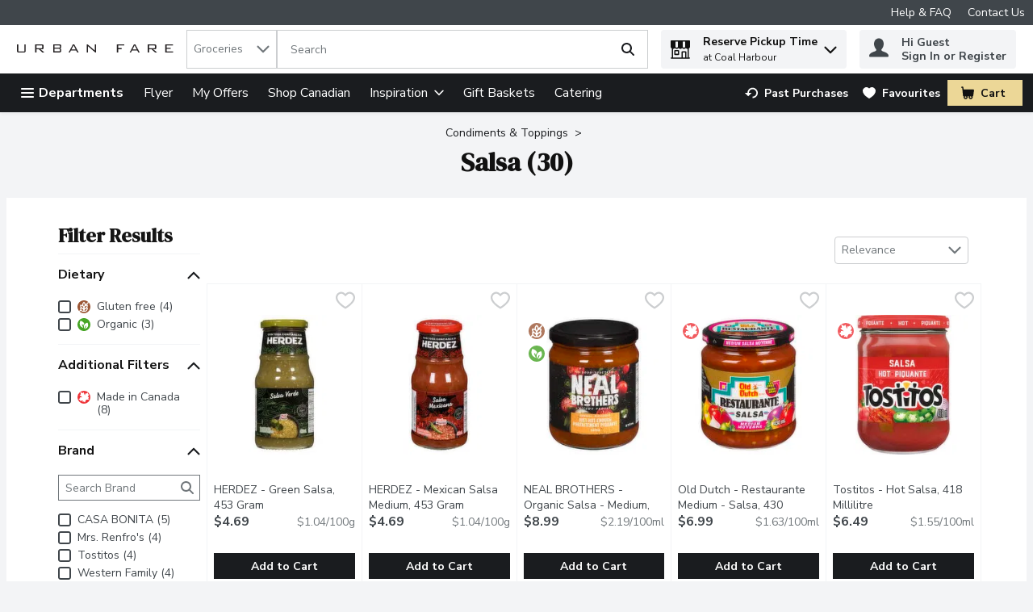

--- FILE ---
content_type: application/javascript; charset=UTF-8
request_url: https://www.urbanfare.com/cdn-cgi/challenge-platform/h/g/scripts/jsd/d39f91d70ce1/main.js?
body_size: 4679
content:
window._cf_chl_opt={uYln4:'g'};~function(X3,Y,y,B,U,b,W,F){X3=R,function(k,c,Xi,X2,S,Q){for(Xi={k:217,c:202,S:175,Q:171,e:264,V:251,A:196,g:195,x:218,P:222,D:250},X2=R,S=k();!![];)try{if(Q=-parseInt(X2(Xi.k))/1+-parseInt(X2(Xi.c))/2*(-parseInt(X2(Xi.S))/3)+parseInt(X2(Xi.Q))/4*(parseInt(X2(Xi.e))/5)+-parseInt(X2(Xi.V))/6*(parseInt(X2(Xi.A))/7)+parseInt(X2(Xi.g))/8+-parseInt(X2(Xi.x))/9+-parseInt(X2(Xi.P))/10*(parseInt(X2(Xi.D))/11),c===Q)break;else S.push(S.shift())}catch(e){S.push(S.shift())}}(X,714227),Y=this||self,y=Y[X3(216)],B={},B[X3(237)]='o',B[X3(185)]='s',B[X3(159)]='u',B[X3(243)]='z',B[X3(236)]='n',B[X3(248)]='I',B[X3(152)]='b',U=B,Y[X3(213)]=function(S,Q,V,A,Xe,Xr,XQ,X8,x,P,D,j,N,K){if(Xe={k:160,c:167,S:169,Q:206,e:232,V:211,A:172,g:182,x:223,P:256,D:157},Xr={k:161,c:223,S:155},XQ={k:245,c:184,S:210,Q:235},X8=X3,Q===null||void 0===Q)return A;for(x=f(Q),S[X8(Xe.k)][X8(Xe.c)]&&(x=x[X8(Xe.S)](S[X8(Xe.k)][X8(Xe.c)](Q))),x=S[X8(Xe.Q)][X8(Xe.e)]&&S[X8(Xe.V)]?S[X8(Xe.Q)][X8(Xe.e)](new S[(X8(Xe.V))](x)):function(O,X9,J){for(X9=X8,O[X9(Xr.k)](),J=0;J<O[X9(Xr.c)];O[J+1]===O[J]?O[X9(Xr.S)](J+1,1):J+=1);return O}(x),P='nAsAaAb'.split('A'),P=P[X8(Xe.A)][X8(Xe.g)](P),D=0;D<x[X8(Xe.x)];j=x[D],N=E(S,Q,j),P(N)?(K=N==='s'&&!S[X8(Xe.P)](Q[j]),X8(Xe.D)===V+j?g(V+j,N):K||g(V+j,Q[j])):g(V+j,N),D++);return A;function g(O,J,X7){X7=R,Object[X7(XQ.k)][X7(XQ.c)][X7(XQ.S)](A,J)||(A[J]=[]),A[J][X7(XQ.Q)](O)}},b=X3(188)[X3(191)](';'),W=b[X3(172)][X3(182)](b),Y[X3(252)]=function(k,S,XA,XX,Q,V,A,g){for(XA={k:148,c:223,S:223,Q:246,e:235,V:146},XX=X3,Q=Object[XX(XA.k)](S),V=0;V<Q[XX(XA.c)];V++)if(A=Q[V],A==='f'&&(A='N'),k[A]){for(g=0;g<S[Q[V]][XX(XA.S)];-1===k[A][XX(XA.Q)](S[Q[V]][g])&&(W(S[Q[V]][g])||k[A][XX(XA.e)]('o.'+S[Q[V]][g])),g++);}else k[A]=S[Q[V]][XX(XA.V)](function(x){return'o.'+x})},F=function(Xu,XN,Xw,Xj,XD,Xo,c,S,Q){return Xu={k:240,c:203},XN={k:231,c:235,S:231,Q:231,e:154,V:231,A:261,g:231},Xw={k:223},Xj={k:266},XD={k:223,c:261,S:245,Q:184,e:210,V:245,A:245,g:210,x:266,P:235,D:235,j:235,N:231,K:235,O:231,v:184,J:266,a:235,I:266,n:154},Xo=X3,c=String[Xo(Xu.k)],S={'h':function(e,Xx){return Xx={k:247,c:261},null==e?'':S.g(e,6,function(V,Xk){return Xk=R,Xk(Xx.k)[Xk(Xx.c)](V)})},'g':function(V,A,x,Xc,P,D,j,N,K,O,J,I,L,C,s,T,X0,X1){if(Xc=Xo,V==null)return'';for(D={},j={},N='',K=2,O=3,J=2,I=[],L=0,C=0,s=0;s<V[Xc(XD.k)];s+=1)if(T=V[Xc(XD.c)](s),Object[Xc(XD.S)][Xc(XD.Q)][Xc(XD.e)](D,T)||(D[T]=O++,j[T]=!0),X0=N+T,Object[Xc(XD.V)][Xc(XD.Q)][Xc(XD.e)](D,X0))N=X0;else{if(Object[Xc(XD.A)][Xc(XD.Q)][Xc(XD.g)](j,N)){if(256>N[Xc(XD.x)](0)){for(P=0;P<J;L<<=1,C==A-1?(C=0,I[Xc(XD.P)](x(L)),L=0):C++,P++);for(X1=N[Xc(XD.x)](0),P=0;8>P;L=L<<1.31|1.28&X1,A-1==C?(C=0,I[Xc(XD.P)](x(L)),L=0):C++,X1>>=1,P++);}else{for(X1=1,P=0;P<J;L=X1|L<<1.25,C==A-1?(C=0,I[Xc(XD.D)](x(L)),L=0):C++,X1=0,P++);for(X1=N[Xc(XD.x)](0),P=0;16>P;L=L<<1.6|X1&1,A-1==C?(C=0,I[Xc(XD.j)](x(L)),L=0):C++,X1>>=1,P++);}K--,K==0&&(K=Math[Xc(XD.N)](2,J),J++),delete j[N]}else for(X1=D[N],P=0;P<J;L=1.71&X1|L<<1,A-1==C?(C=0,I[Xc(XD.K)](x(L)),L=0):C++,X1>>=1,P++);N=(K--,K==0&&(K=Math[Xc(XD.O)](2,J),J++),D[X0]=O++,String(T))}if(N!==''){if(Object[Xc(XD.V)][Xc(XD.v)][Xc(XD.e)](j,N)){if(256>N[Xc(XD.J)](0)){for(P=0;P<J;L<<=1,A-1==C?(C=0,I[Xc(XD.K)](x(L)),L=0):C++,P++);for(X1=N[Xc(XD.x)](0),P=0;8>P;L=L<<1|X1&1.68,C==A-1?(C=0,I[Xc(XD.D)](x(L)),L=0):C++,X1>>=1,P++);}else{for(X1=1,P=0;P<J;L=X1|L<<1.95,A-1==C?(C=0,I[Xc(XD.a)](x(L)),L=0):C++,X1=0,P++);for(X1=N[Xc(XD.I)](0),P=0;16>P;L=L<<1.88|1.5&X1,C==A-1?(C=0,I[Xc(XD.a)](x(L)),L=0):C++,X1>>=1,P++);}K--,K==0&&(K=Math[Xc(XD.O)](2,J),J++),delete j[N]}else for(X1=D[N],P=0;P<J;L=L<<1.2|X1&1,A-1==C?(C=0,I[Xc(XD.a)](x(L)),L=0):C++,X1>>=1,P++);K--,0==K&&J++}for(X1=2,P=0;P<J;L=L<<1.82|X1&1.51,A-1==C?(C=0,I[Xc(XD.P)](x(L)),L=0):C++,X1>>=1,P++);for(;;)if(L<<=1,A-1==C){I[Xc(XD.K)](x(L));break}else C++;return I[Xc(XD.n)]('')},'j':function(e,Xt){return Xt=Xo,e==null?'':''==e?null:S.i(e[Xt(Xw.k)],32768,function(V,XS){return XS=Xt,e[XS(Xj.k)](V)})},'i':function(V,A,x,XY,P,D,j,N,K,O,J,I,L,C,s,T,X1,X0){for(XY=Xo,P=[],D=4,j=4,N=3,K=[],I=x(0),L=A,C=1,O=0;3>O;P[O]=O,O+=1);for(s=0,T=Math[XY(XN.k)](2,2),J=1;J!=T;X0=I&L,L>>=1,0==L&&(L=A,I=x(C++)),s|=(0<X0?1:0)*J,J<<=1);switch(s){case 0:for(s=0,T=Math[XY(XN.k)](2,8),J=1;T!=J;X0=L&I,L>>=1,L==0&&(L=A,I=x(C++)),s|=(0<X0?1:0)*J,J<<=1);X1=c(s);break;case 1:for(s=0,T=Math[XY(XN.k)](2,16),J=1;J!=T;X0=I&L,L>>=1,L==0&&(L=A,I=x(C++)),s|=(0<X0?1:0)*J,J<<=1);X1=c(s);break;case 2:return''}for(O=P[3]=X1,K[XY(XN.c)](X1);;){if(C>V)return'';for(s=0,T=Math[XY(XN.S)](2,N),J=1;T!=J;X0=L&I,L>>=1,L==0&&(L=A,I=x(C++)),s|=J*(0<X0?1:0),J<<=1);switch(X1=s){case 0:for(s=0,T=Math[XY(XN.k)](2,8),J=1;J!=T;X0=I&L,L>>=1,L==0&&(L=A,I=x(C++)),s|=(0<X0?1:0)*J,J<<=1);P[j++]=c(s),X1=j-1,D--;break;case 1:for(s=0,T=Math[XY(XN.Q)](2,16),J=1;T!=J;X0=L&I,L>>=1,L==0&&(L=A,I=x(C++)),s|=(0<X0?1:0)*J,J<<=1);P[j++]=c(s),X1=j-1,D--;break;case 2:return K[XY(XN.e)]('')}if(0==D&&(D=Math[XY(XN.V)](2,N),N++),P[X1])X1=P[X1];else if(X1===j)X1=O+O[XY(XN.A)](0);else return null;K[XY(XN.c)](X1),P[j++]=O+X1[XY(XN.A)](0),D--,O=X1,D==0&&(D=Math[XY(XN.g)](2,N),N++)}}},Q={},Q[Xo(Xu.c)]=S.h,Q}(),m();function h(S,Q,R0,XH,e,V,A){if(R0={k:260,c:209,S:242,Q:234,e:249,V:263,A:147,g:166,x:249,P:263,D:158,j:225},XH=X3,e=XH(R0.k),!S[XH(R0.c)])return;Q===XH(R0.S)?(V={},V[XH(R0.Q)]=e,V[XH(R0.e)]=S.r,V[XH(R0.V)]=XH(R0.S),Y[XH(R0.A)][XH(R0.g)](V,'*')):(A={},A[XH(R0.Q)]=e,A[XH(R0.x)]=S.r,A[XH(R0.P)]=XH(R0.D),A[XH(R0.j)]=Q,Y[XH(R0.A)][XH(R0.g)](A,'*'))}function m(Xq,XT,XC,XZ,k,c,S,Q,e){if(Xq={k:179,c:209,S:176,Q:259,e:177,V:255,A:221,g:221},XT={k:176,c:259,S:221},XC={k:253},XZ=X3,k=Y[XZ(Xq.k)],!k)return;if(!i())return;(c=![],S=k[XZ(Xq.c)]===!![],Q=function(XF,V){if(XF=XZ,!c){if(c=!![],!i())return;V=Z(),l(V.r,function(A){h(k,A)}),V.e&&G(XF(XC.k),V.e)}},y[XZ(Xq.S)]!==XZ(Xq.Q))?Q():Y[XZ(Xq.e)]?y[XZ(Xq.e)](XZ(Xq.V),Q):(e=y[XZ(Xq.A)]||function(){},y[XZ(Xq.g)]=function(XM){XM=XZ,e(),y[XM(XT.k)]!==XM(XT.c)&&(y[XM(XT.S)]=e,Q())})}function H(XO,XB,k){return XO={k:179,c:215},XB=X3,k=Y[XB(XO.k)],Math[XB(XO.c)](+atob(k.t))}function E(k,S,Q,Xm,X5,e){X5=(Xm={k:204,c:206,S:186,Q:244},X3);try{return S[Q][X5(Xm.k)](function(){}),'p'}catch(V){}try{if(S[Q]==null)return void 0===S[Q]?'u':'x'}catch(A){return'i'}return k[X5(Xm.c)][X5(Xm.S)](S[Q])?'a':S[Q]===k[X5(Xm.c)]?'C':S[Q]===!0?'T':S[Q]===!1?'F':(e=typeof S[Q],X5(Xm.Q)==e?z(k,S[Q])?'N':'f':U[e]||'?')}function M(k,XK,Xy){return XK={k:199},Xy=X3,Math[Xy(XK.k)]()<k}function i(Xp,XU,k,c,S){return Xp={k:215,c:164},XU=X3,k=3600,c=H(),S=Math[XU(Xp.k)](Date[XU(Xp.c)]()/1e3),S-c>k?![]:!![]}function R(o,k,c){return c=X(),R=function(t,S,Y){return t=t-146,Y=c[t],Y},R(o,k)}function z(k,c,Xl,X4){return Xl={k:226,c:245,S:229,Q:210,e:246,V:241},X4=X3,c instanceof k[X4(Xl.k)]&&0<k[X4(Xl.k)][X4(Xl.c)][X4(Xl.S)][X4(Xl.Q)](c)[X4(Xl.e)](X4(Xl.V))}function l(k,c,XI,Xa,XJ,Xv,Xz,S,Q,e){XI={k:179,c:238,S:187,Q:168,e:233,V:257,A:230,g:181,x:194,P:209,D:228,j:267,N:198,K:239,O:258,v:258,J:151,a:209,I:163,n:203,d:174},Xa={k:262},XJ={k:183,c:183,S:242,Q:265,e:183},Xv={k:228},Xz=X3,S=Y[Xz(XI.k)],console[Xz(XI.c)](Y[Xz(XI.S)]),Q=new Y[(Xz(XI.Q))](),Q[Xz(XI.e)](Xz(XI.V),Xz(XI.A)+Y[Xz(XI.S)][Xz(XI.g)]+Xz(XI.x)+S.r),S[Xz(XI.P)]&&(Q[Xz(XI.D)]=5e3,Q[Xz(XI.j)]=function(XE){XE=Xz,c(XE(Xv.k))}),Q[Xz(XI.N)]=function(Xf){Xf=Xz,Q[Xf(XJ.k)]>=200&&Q[Xf(XJ.c)]<300?c(Xf(XJ.S)):c(Xf(XJ.Q)+Q[Xf(XJ.e)])},Q[Xz(XI.K)]=function(Xb){Xb=Xz,c(Xb(Xa.k))},e={'t':H(),'lhr':y[Xz(XI.O)]&&y[Xz(XI.v)][Xz(XI.J)]?y[Xz(XI.v)][Xz(XI.J)]:'','api':S[Xz(XI.a)]?!![]:![],'payload':k},Q[Xz(XI.I)](F[Xz(XI.n)](JSON[Xz(XI.d)](e)))}function Z(Xg,XR,S,Q,V,A,g){XR=(Xg={k:220,c:180,S:189,Q:149,e:197,V:208,A:162,g:190,x:170,P:156,D:205,j:207},X3);try{return S=y[XR(Xg.k)](XR(Xg.c)),S[XR(Xg.S)]=XR(Xg.Q),S[XR(Xg.e)]='-1',y[XR(Xg.V)][XR(Xg.A)](S),Q=S[XR(Xg.g)],V={},V=mlwE4(Q,Q,'',V),V=mlwE4(Q,Q[XR(Xg.x)]||Q[XR(Xg.P)],'n.',V),V=mlwE4(Q,S[XR(Xg.D)],'d.',V),y[XR(Xg.V)][XR(Xg.j)](S),A={},A.r=V,A.e=null,A}catch(x){return g={},g.r={},g.e=x,g}}function G(Q,V,Xd,XW,A,g,x,P,D,j,N,K){if(Xd={k:219,c:158,S:179,Q:230,e:187,V:181,A:150,g:212,x:168,P:233,D:257,j:228,N:267,K:192,O:193,v:173,J:224,a:200,I:153,n:165,d:187,L:227,C:214,s:254,T:234,X0:178,X1:163,XL:203},XW=X3,!M(.01))return![];g=(A={},A[XW(Xd.k)]=Q,A[XW(Xd.c)]=V,A);try{x=Y[XW(Xd.S)],P=XW(Xd.Q)+Y[XW(Xd.e)][XW(Xd.V)]+XW(Xd.A)+x.r+XW(Xd.g),D=new Y[(XW(Xd.x))](),D[XW(Xd.P)](XW(Xd.D),P),D[XW(Xd.j)]=2500,D[XW(Xd.N)]=function(){},j={},j[XW(Xd.K)]=Y[XW(Xd.e)][XW(Xd.O)],j[XW(Xd.v)]=Y[XW(Xd.e)][XW(Xd.J)],j[XW(Xd.a)]=Y[XW(Xd.e)][XW(Xd.I)],j[XW(Xd.n)]=Y[XW(Xd.d)][XW(Xd.L)],N=j,K={},K[XW(Xd.C)]=g,K[XW(Xd.s)]=N,K[XW(Xd.T)]=XW(Xd.X0),D[XW(Xd.X1)](F[XW(Xd.XL)](K))}catch(O){}}function X(R1){return R1='bind,status,hasOwnProperty,string,isArray,_cf_chl_opt,_cf_chl_opt;mhsH6;xkyRk9;FTrD2;leJV9;BCMtt1;sNHpA9;GKPzo4;AdbX0;REiSI4;xriGD7;jwjCc3;agiDh2;MQCkM2;mlwE4;kuIdX1;aLEay4;cThi2,style,contentWindow,split,chlApiSitekey,gwUy0,/jsd/oneshot/d39f91d70ce1/0.9264509281828763:1766939117:OLiqyzsfhwOvQRhtd5Ng4wjKHsIetuhZ_4lej5wxcho/,10293168RyEBad,1377691vVjuPA,tabIndex,onload,random,chlApiRumWidgetAgeMs,getPrototypeOf,10UsocXZ,HXGHhI,catch,contentDocument,Array,removeChild,body,api,call,Set,/invisible/jsd,mlwE4,errorInfoObject,floor,document,308971VsjhJa,2354760wdzrdD,msg,createElement,onreadystatechange,1012710AiCDvH,length,TbVa1,detail,Function,HkTQ2,timeout,toString,/cdn-cgi/challenge-platform/h/,pow,from,open,source,push,number,object,log,onerror,fromCharCode,[native code],success,symbol,function,prototype,indexOf,1YogLPhficVWEOJ6H8TIRyXxsAl$m4aeNbM9pZzru-FK53vDQn0jdSt2k+UBC7qwG,bigint,sid,165tFgCmA,30reSIrn,kuIdX1,error on cf_chl_props,chctx,DOMContentLoaded,isNaN,POST,location,loading,cloudflare-invisible,charAt,xhr-error,event,6276685YEqvZl,http-code:,charCodeAt,ontimeout,map,parent,keys,display: none,/b/ov1/0.9264509281828763:1766939117:OLiqyzsfhwOvQRhtd5Ng4wjKHsIetuhZ_4lej5wxcho/,href,boolean,kgZMo4,join,splice,navigator,d.cookie,error,undefined,Object,sort,appendChild,send,now,chlApiClientVersion,postMessage,getOwnPropertyNames,XMLHttpRequest,concat,clientInformation,4BfIYWY,includes,chlApiUrl,stringify,747591UfxVdH,readyState,addEventListener,jsd,__CF$cv$params,iframe,uYln4'.split(','),X=function(){return R1},X()}function f(k,Xh,X6,c){for(Xh={k:169,c:148,S:201},X6=X3,c=[];k!==null;c=c[X6(Xh.k)](Object[X6(Xh.c)](k)),k=Object[X6(Xh.S)](k));return c}}()

--- FILE ---
content_type: application/javascript; charset=UTF-8
request_url: https://www.urbanfare.com/static/js/Legacy_ProductCard.3a1adec6.chunk.js
body_size: 6981
content:
/*! For license information please see Legacy_ProductCard.3a1adec6.chunk.js.LICENSE.txt */
"use strict";(self.__LOADABLE_LOADED_CHUNKS__=self.__LOADABLE_LOADED_CHUNKS__||[]).push([[8023],{23854:(n,t,e)=>{e.d(t,{Z:()=>f});var o=e(67294),r=e(73328),i=e(57377),a=e(29163),c=e(74617),l=e(64519),d=e(91826),s=e(30348),u=e(86706),m=e(53378),p=function(n){var t=n.promotions,e=n.pointsBasedPromotions,i=n.sku,a=o.useMemo((function(){return!!(null===t||void 0===t?void 0:t.some((function(n){return n.loyaltyBased})))||!!(null===e||void 0===e?void 0:e.some((function(n){return n.loyaltyBased})))}),[t,e]);return(0,l.Z)((function(){return a?o.createElement(r.SH,{"data-testid":"".concat(d.ZK,"-").concat(null!==i&&void 0!==i?i:""),name:"TargetedReward"}):null}),{componentName:"Loyalty Based Promo Icon"})};const g=(0,u.$j)((function(n){return{enableTargetedRewardsIcon:n.settings.sharedSettings.general.enableTargetedRewardsIcon}}))((function(n){var t=n.promotions,e=n.pointsBasedPromotions,r=n.enableTargetedRewardsIcon,i=n.sku,a=n.location;return r&&"productCard"!==a?o.createElement(p,{promotions:t,pointsBasedPromotions:e,sku:i}):null}));var h=(0,u.$j)((function(n,t){var e;return{recommended:(0,m.O1)(n,null!==(e=t.sku)&&void 0!==e?e:"",null===t||void 0===t?void 0:t.promotions,null===t||void 0===t?void 0:t.pointsBasedPromotions),promoTypeToDisplay:(0,m.Mf)(n)}}));const f=(0,a.Zz)(h((function(n){var t=o.useContext(c.q).images,e=n.marginBottom,a=n.pointsBasedPromotions,u=n.promotions,m=n.singleLine,p=n.theme,h=n.tprLabel,f=n.location,y=n.recommended,P=n.promoTypeToDisplay,w=n.sku,C="productCard"===f||!y,x=y&&(h||!!u&&u.length>0||!!a&&a.length>0),v=function(){return(0,l.Z)((function(){return h?o.createElement(r.Ee,{"data-testid":(0,d._N)(h)},o.createElement(i.Ct,{key:h,text:h,singleLine:m,backgroundColor:p.promoBadges.backgroundColor.promotion,color:p.promoBadges.color.promotion,fontWeight:p.promoBadges.fontWeight,"data-testid":d.Og})):null}),{componentName:"TprBadge"})},b=function(){return(0,l.Z)((function(){return(null===u||void 0===u?void 0:u.length)?o.createElement(o.Fragment,null,u.map((function(n,t){return n[P]?o.createElement(r.Ee,{key:"".concat(n.id,"-").concat(n[P],"-").concat(t),"data-testid":(0,d._N)(n.id)},o.createElement(i.Ct,{text:n[P],singleLine:m,backgroundColor:p.promoBadges.backgroundColor.promotion,color:p.promoBadges.color.promotion,fontWeight:p.promoBadges.fontWeight,"data-testid":d.Og})):o.createElement(o.Fragment,{key:"".concat(n.id,"-").concat(t)})}))):null}),{componentName:"PromoBadges"})},Z=function(){return(0,l.Z)((function(){return(null===a||void 0===a?void 0:a.length)?o.createElement(o.Fragment,null,a.map((function(n){return n[P]?o.createElement(r.Ee,{key:n.id,"data-testid":(0,d._N)(n.id)},o.createElement(i.Ct,{color:p.promoBadges.color.pointsBasedPromo,text:n[P],hasRewardsLogo:!!t.rewards,rewardsLogoUrl:t.rewards,singleLine:m,backgroundColor:p.promoBadges.backgroundColor.pointsBasedPromo,fontWeight:p.promoBadges.fontWeight,"data-testid":d.Og})):o.createElement(o.Fragment,{key:n.id})}))):null}),{componentName:"PromoBadges"})},E="cartReviewItem"===f||"recipeLineItem"===f;return(0,l.Z)((function(){return o.createElement(r.Pl,null,o.createElement(g,{promotions:u,pointsBasedPromotions:a,sku:w,location:f}),o.createElement(r.lF,{noAdditionalStyles:C},o.createElement(r.xW,{marginBottom:e,marginRight:x,"data-testid":d.nz,row:E},o.createElement(v,null),o.createElement(b,null),o.createElement(Z,null)),y&&o.createElement(r.zW,{noAdditionalStyles:C,"data-testid":d.Uy},o.createElement(s.Z,{recommended:y}))))}),{componentName:"Product Card Promotions"})})))},27575:(n,t,e)=>{e.r(t),e.d(t,{default:()=>wn});var o,r,i,a,c,l,d,s,u=e(67294),m=e(29163),p=e(48280),g=e(21982),h=e(26715),f=e(69108),y=e(59984),P=e(51402),w=e(75219),C=function(n,t){return Object.defineProperty?Object.defineProperty(n,"raw",{value:t}):n.raw=t,n},x=m.ZP.article.withConfig({displayName:"ProductCardWrapper",componentId:"-6uxd5a"})((function(n){var t=n.smallAlt,e=n.productGrid,o=n.theme,r=n.isCarouselRedesignOn;return"\n  position: relative;\n  display: grid;\n  grid-template-columns: 80px 1fr 1fr;\n  grid-gap: ".concat(f.W0.xs,";\n  padding: ").concat(f.W0.xs,";\n  height: 100%;\n  background-color: ").concat(o.colors.uiColors.greyscale1,";\n\n  ").concat((0,y.Z)("md",{noUpper:!0})," {\n    display: flex;\n    flex-direction: column;\n    justify-content: flex-end;\n    box-shadow: none;\n    ").concat(e?"\n      border-right: 1px solid ".concat(o.colors.uiColors.greyscale2,";\n    "):"","\n  }\n\n  ").concat(t&&"\n    grid-template-rows: auto;\n    box-shadow: ".concat(r?"none":"".concat(h.q.large),";\n    ").concat((0,y.Z)("sm")," {\n      margin: ").concat(r?"0 auto":"".concat(f.W0.xs," auto"),";\n      width: ").concat(r?"100%":"calc(100% - ".concat(f.W0.sm,")"),";\n      height: 100%;\n    }\n  "),"\n")})),v=m.ZP.div.withConfig({displayName:"ProductAQABrand",componentId:"-9zdrc2"})(o||(o=C(["\n  ","\n"],["\n  ","\n"])),h.jy),b=m.ZP.div.withConfig({displayName:"AriaProductTitle",componentId:"-1axj7ma"})(r||(r=C(["\n  ","\n"],["\n  ","\n"])),h.jy),Z=m.ZP.p.withConfig({displayName:"AriaProductTitleParagraph",componentId:"-1yc7f4f"})(i||(i=C([""],[""]))),E=m.ZP.div.withConfig({displayName:"ProductCardBadges",componentId:"-3gv3xp"})(a||(a=C(["\n  position: absolute;\n  left: ",";\n  top: 210px;\n  z-index: ",";\n  display: flex;\n  flex-direction: column;\n  align-items: start;\n  height: ",";\n  justify-content: flex-end;\n  max-width: calc(100% - 25px);\n\n  "," {\n    position: relative;\n    top: 0;\n    left: 0;\n    grid-row: 3/4;\n    height: auto;\n    grid-column: 2/4;\n    max-width: 100%;\n  }\n"],["\n  position: absolute;\n  left: ",";\n  top: 210px;\n  z-index: ",";\n  display: flex;\n  flex-direction: column;\n  align-items: start;\n  height: ",";\n  justify-content: flex-end;\n  max-width: calc(100% - 25px);\n\n  "," {\n    position: relative;\n    top: 0;\n    left: 0;\n    grid-row: 3/4;\n    height: auto;\n    grid-column: 2/4;\n    max-width: 100%;\n  }\n"])),f.W0.xs,g.CJ,f.W0.lgr,(0,y.Z)("sm")),I=m.ZP.span.withConfig({displayName:"ProductCardSponsored",componentId:"-34ami0"})((function(n){var t=n.theme;return"\n  grid-row: 3/4;\n  display: block;\n  height: ".concat(f.W0.sm,";\n  line-height: ").concat(t.typography.text.fontXS.lineHeight,";\n  color: ").concat(t.colors.uiColors.greyscale4,";\n  font-size: ").concat(t.typography.text.fontXS.fontSize,";\n\n  ").concat((0,y.Z)("sm")," {\n    grid-column: 1/2;\n    grid-row: 1/2;\n    align-self: center;\n    max-width: 96px;\n    margin-right: ").concat(f.W0.xs,";\n  }  \n")})),k=(0,p.K)(m.ZP.div.withConfig({displayName:"ProductCardstyles__DivKeyboardHandled",componentId:"sc-fhu8gl-0"})(c||(c=C([""],[""])))),N=m.ZP.span.withConfig({displayName:"AriaDescription",componentId:"-1r1pfub"})(l||(l=C(["\n  ","\n"],["\n  ","\n"])),h.jy),T=m.ZP.span.withConfig({displayName:"ProductCardTitle",componentId:"-1ln1u3g"})((function(n){var t=n.theme,e=n.limitTitleHeight,o=n.productTitleLimitedHeight;return"\n  grid-row: 4/5;\n  display: block;\n  height: ".concat(e?"".concat(o?"".concat(o,"px"):f.W0.lgr):"auto",";\n  color: ").concat(t.colors.uiColors.greyscale5,";\n  overflow: hidden;\n  line-height: 1.2rem;\n  font-size: ").concat(t.typography.text.fontSM.fontSize,";\n  cursor: pointer;\n  margin-bottom: auto;\n\n  &:hover{\n    color: ").concat(t.colors.brandColors.primary1,";\n  }\n\n  ").concat((0,y.Z)("sm")," {\n    grid-row: 2/3;\n    grid-column: 2/5;\n    padding-right: ").concat(f.W0.lg,";\n    margin-bottom: 0;\n    ").concat(e&&"\n      height: fit-content;\n      max-height: 60px;\n    ",";\n  }\n")})),S=(m.ZP.div.withConfig({displayName:"ProductCardCoupon",componentId:"-1qt2nej"})((function(n){var t=n.theme,e=n.smallAlt;return"\n  grid-row: 7/8;\n  height: ".concat(f.W0.lg,";\n\n  ").concat((0,y.Z)("sm")," {\n    margin-top: ").concat(f.W0.xs,";\n    grid-row: 4/5;\n    grid-column: 2/4;\n    font-size: ").concat(t.typography.text.fontXS.fontSize,";\n    \n    ").concat(e&&"\n      grid-column: 1/4;\n    ","\n  }\n")})),(0,m.ZP)(P.Z).withConfig({displayName:"ProductCardCouponsButton",componentId:"-vk6ong"})(d||(d=C(["\n  "," {\n    grid-row: 5/6;\n    grid-column: 1/5;\n  }\n"],["\n  "," {\n    grid-row: 5/6;\n    grid-column: 1/5;\n  }\n"])),(0,y.Z)("sm"))),W=m.ZP.div.withConfig({displayName:"ProductCardQuantity",componentId:"-1cav0w7"})((function(n){var t=n.smallAlt,e=n.hasPromo;return"\n  grid-row: 8/9;\n\n  ".concat((0,y.Z)("sm")," {\n    ").concat(e?"grid-row: 4/5":"grid-row: 3/4",";\n    grid-column: 4/5;\n    width: calc(").concat(f.W0.xs," + 126px);\n\n    ").concat(t&&"\n      grid-row: auto;\n      margin-top: auto;\n      grid-column: 1/6;\n      width: 100%;\n    ","\n  }\n")})),L=m.ZP.div.withConfig({displayName:"ProductCardViewDeal",componentId:"-f7cncn"})((function(n){var t=n.theme;return"\n    width: 100%;\n    text-align: center;\n    font-size: ".concat(t.typography.text.fontXS.fontSize,";\n    grid-row: 8/9;\n    grid-column: 1/5;\n\n    ").concat((0,y.Z)("md",{noUpper:!0})," {\n      grid-row: 9/10;\n      height: ").concat(f.W0.sm,";\n    }\n  ")})),A=m.ZP.div.withConfig({displayName:"ProductCardAttributeBadges",componentId:"-1xwk4re"})((function(n){var t=n.smallAlt;return"\n  ".concat((0,y.Z)("sm")," {\n      position: relative;\n      grid-column: 1/2;\n      grid-row: 2/4;\n      pointer-events: none;\n      ").concat(t&&"grid-row: 2/5;","\n    }    \n")})),B=(0,m.ZP)(w.Z).withConfig({displayName:"ProductAttributeBadges",componentId:"-1v7fsd8"})((function(n){var t=n.small;return"\n    ".concat((0,y.Z)("sm")," {\n      ").concat(t?"\n          position: absolute;\n          bottom: calc(-".concat(f.W0.xxss," + -").concat(f.W0.xxxs,");\n          left: 0;\n          margin-top: 0;\n      "):"","\n    }\n  ")})),j=m.ZP.a.withConfig({displayName:"ProductCardHiddenLink",componentId:"-v3c62m"})(s||(s=C(["\n  display: none;\n"],["\n  display: none;\n"]))),z=e(86706),_=e(40449),U=function(n){try{var t="/promotion/".concat(encodeURIComponent(n.promotionId));return(0,_.Z)(n.shoppingMode,n.rsid,t)}catch(e){return""}},D=e(74617),O=e(3593),H=e(88776),F=e(27776),M=e(95767),R=e(64519),X=e(12786),q=e(63646),K=e(12207),$=e(35011),G=e(5339),V=e(53314);const J=function(n){var t=u.useContext(D.q).t;return(0,R.Z)((function(){return u.createElement(T,{limitTitleHeight:n.limitTitleHeight,productTitleLimitedHeight:n.productTitleLimitedHeight},u.createElement(k,{"data-testid":"".concat(n.sku,"-").concat(V.S),role:"button",tabIndex:0,onClick:n.handleClick,"aria-describedby":"productCardTitle_openProductDesc__".concat(n.sku)},u.createElement($.Z,{attributes:n.attributes,shoppingRuleMessages:n.shoppingRuleMessages}),t("productTitleConfiguration",(0,G.Z)(n.product)),u.createElement(N,{id:"productCardTitle_openProductDesc__".concat(n.sku),tabIndex:-1},"Open product description")))}),{componentName:"Product Card Title",fallBack:function(){return"Product Title"}})};var Q=e(57377),Y=(0,m.ZP)(Q.rU).withConfig({displayName:"ProductCartViewDeal",componentId:"-jejoob"})((function(n){var t=n.theme;return"  \n    display: flex;\n    justify-content: center;\n    align-items-center;\n    height: ".concat(f.W0.sm,";\n    min-height: ").concat(f.W0.sm,";\n    margin-right: ").concat(f.W0.xs,";\n    font-size: ").concat(t.typography.text.fontXS.fontSize,";  \n    font-weight: ").concat(t.typography.weights.bold,";    \n  ")})),nn=(0,m.ZP)(Q.pA).withConfig({displayName:"ViewDealIcon",componentId:"-e6ued8"})((function(n){var t=n.theme;return"\n    fill: ".concat(t.colors.brandColors.primary1,";\n    margin-right: ").concat(f.W0.xxs,";\n  ")}));const tn=function(n){var t=u.useContext(D.q).t,e=n.className,o=n.promotionUrl;return u.createElement(Y,{"data-testid":n["data-testid"],ariaLabel:t("productCard.viewDeal"),className:e,href:o},u.createElement(nn,{name:"PromoOutline"}),t("productCard.viewDeal"))};var en=e(65827),on=e(23854),rn=e(75503),an=e(30150),cn=e(27543),ln=e(55030),dn=e(44125),sn=e(83315),un=e(53378),mn=e(49403),pn=e(51250),gn=e(40433),hn=e(87159),fn=e(94846),yn=e(25335),Pn={googleAnalytics:O.oR,sendAdClick:cn.yB,prepareAdImpression:cn.ml,showPdpModal:O.AI};const wn=(0,z.$j)((function(n,t){var e,o;return{isFavorite:n.favorites.skus.includes(t.sku),shoppingMode:n.shoppingModes.selectedShoppingMode.displayName,rsid:n.stores.activeStoreDetails.retailerStoreId,siteUrl:n.app.siteUrl,limitTitleHeightConfig:n.settings.retailer.limitProductCardTitleHeight,productTitleLimitedHeight:n.settings.retailer.productCardTitleHeight,disableTprPrice:n.settings.retailer.disableTprPrice,isOnPromotionsPage:n.cms.documentReferenceName===dn.j.promotionDetails,recommended:(0,un.O1)(n,t.sku||"",null===(e=t.product)||void 0===e?void 0:e.promotions,null===(o=t.product)||void 0===o?void 0:o.pointsBasedPromotions),isLegacyProductURL:(0,un.nl)(n),isCouponsStore:!!n.coupons.couponsProvider,isInitialCouponsLoaded:n.coupons.initialSkusLoaded,isClientRenderedCoupons:n.settings.siteSettings.temp.clientRenderedCoupons,showWasUnitPrice:(0,hn.Z)(n,t.product,!0)}}),Pn)((function(n){var t=u.useContext(D.q).t,e=n.adjustAddToCartForMobile,o=n.className,r=n.disableTprPrice,i=n.index,a=n.isFavorite,c=n.limitTitleHeightConfig,l=n.parentName,d=n.product,s=n.productGrid,m=n.productTitleLimitedHeight,p=n.rsid,g=n.shoppingMode,h=n.siteUrl,f=n.smallAlt,y=n.location,P=n.tabbable,w=n.showWasUnitPrice,C=n.product,k=C.attributes,N=C.brand,T=C.description,z=C.image,_=C.isPastPurchased,O=C.isSponsored,$=C.name,V=C.pointsBasedPromotions,Q=C.price,Y=C.priceLabel,nn=C.promotions,cn=C.sellBy,dn=C.sku,un=C.unitOfSize,hn=C.unitPrice,Pn=C.wasUnitPrice,wn=C.wasPrice,Cn=C.isConfigurable,xn=C.shoppingRuleMessages,vn=C.pricePerUnit,bn=!!y.includes("carousel")||c,Zn=nn&&nn.length>0,En=(0,sn.s)(d),In=function(){d.adId&&d.isSponsored&&n.sendAdClick(d.adId),n.googleAnalytics({lineItems:[d],gaType:F.c7,listType:l,productPosition:i}),(0,yn.n)(y,d.trackingUrl)},kn=function(){n.googleAnalytics({lineItems:[d],gaType:F.ox,listType:l,productPosition:i}),n.showPdpModal(dn,d.name,t("modals.productDetails.title"),!Cn)},Nn={shoppingMode:g,rsid:p,productName:$,sku:dn},Tn="".concat(h).concat(n.isLegacyProductURL?(0,en.Z)(Nn):(0,mn.zz)(Nn)),Sn=!!Y&&(0,H.l)(Q,wn)||(0,H.A)(d),Wn=(nn?nn.length:0)+(V?V.length:0)+(Sn?1:0),Ln=(0,rn.ZP)(r,d,!0),An=Ln?t((0,fn.Z)(n.product.promotions),{wasPrice:Ln}):null,Bn=Pn?t((0,fn.Z)(n.product.promotions),{wasPrice:Pn}):null,jn=u.useRef(null),zn=!!d.adId&&d.isSponsored;(0,ln.r)(jn,(function(){return n.prepareAdImpression(d.adId||"")}),{threshold:.5},zn);var _n=(0,pn.m)(n.product);return(0,R.Z)((function(){return u.createElement(x,{onClick:In,smallAlt:f,productGrid:s,className:o,"data-testid":"".concat(an.XB,"-").concat(dn),"aria-labelledby":"productCard_wrapper__".concat(dn),ref:jn},u.createElement(b,{id:"productCard_title__".concat(dn)},u.createElement(Z,{"aria-hidden":!0},t("productTitleConfiguration",(0,G.Z)(d)),", ",Q),u.createElement(Z,{"aria-hidden":!0},T)),u.createElement(v,{"aria-hidden":!0,"data-testid":an.Mg},d.brand),u.createElement(j,{href:Tn}),u.createElement(X.Z,{isPastPurchased:_,isFavorite:a,name:$,product:d,sku:dn}),u.createElement(q.Z,{altText:t("productTitleConfiguration",(0,G.Z)(d)),handleClick:kn,imageUrl:z,sku:dn,smallAlt:f,tabbable:P}),(En||!!Sn||n.recommended)&&u.createElement(E,null,u.createElement(on.Z,{pointsBasedPromotions:V,tprLabel:Sn?Y:"",promotions:nn,singleLine:!0,location:"productCard",sku:dn})),u.createElement(A,{smallAlt:f},u.createElement(B,{attributes:k,small:!0,location:"productCard",sku:dn})),O&&u.createElement(I,{"aria-label":t("productCard.sponsored")},t("productCard.sponsored")),u.createElement(J,{product:d,brand:N,name:$,unitOfSize:un,sku:dn,handleClick:kn,attributes:k,shoppingRuleMessages:xn,limitTitleHeight:bn,productTitleLimitedHeight:m}),u.createElement(K.Z,{disableTprPrice:r,hasPromo:En||!1,hasPriceLabel:Sn,price:Q,wasPrice:An,unitPrice:hn||vn||"",wasUnitPrice:Bn,showWasUnitPrice:w,sellBy:cn,isDiscounted:(0,H.l)(Q,wn)||(0,H.A)(d),attributes:k,taxDetailsInfo:_n}),u.createElement(S,{sku:n.sku,adjustForTouch:e,usePlaceholder:n.isClientRenderedCoupons}),u.createElement(W,{smallAlt:f,hasPromo:En||!!Sn,promotionBadgesCount:Wn,onClick:function(n){return n&&n.stopPropagation()}},d.isConfigurable?u.createElement(gn.Z,{fullWidth:!0,product:d,tabbable:P,analyticsLocation:l,adjustForTouch:e,location:y}):u.createElement(M.Z,{fullWidth:!0,product:d,index:i,tabbable:P,analyticsLocation:l,adjustForTouch:e,location:y})),u.createElement(L,null,En&&!n.isOnPromotionsPage&&u.createElement(tn,{"data-testid":"".concat(an.Y,"-").concat(dn),promotionUrl:Zn?"".concat(h).concat(U({promotionId:nn[0].id,rsid:p,shoppingMode:g})):V&&V.length>0?"".concat(h).concat(U({promotionId:V[0].id,rsid:p,shoppingMode:g})):""})))}),{componentName:"ProductCard",placeholder:{width:"100%",height:"100%",color:"lightgrey"}})}))},12786:(n,t,e)=>{e.d(t,{Z:()=>h});var o,r=e(67294),i=e(29163),a=e(57377),c=e(69108),l=e(17533),d=e(59984),s=function(n,t){return Object.defineProperty?Object.defineProperty(n,"raw",{value:t}):n.raw=t,n},u=i.ZP.header.withConfig({displayName:"ProductCardHeader",componentId:"-y6hk0a"})((function(n){var t=n.theme;return"\n    position: relative;\n    grid-row: 1/2;    \n    display: flex;\n    align-items: center;\n    justify-content: space-between;\n    color: ".concat(t.colors.uiColors.greyscale4,";\n    line-height: ").concat(t.typography.text.fontMD.lineHeight,";\n\n    ").concat((0,d.Z)("sm")," {\n      grid-column: 2/5;\n      grid-row: 1/2;\n      font-size: ").concat(t.typography.text.fontXS.fontSize,";\n      padding-right: ").concat(c.W0.sm,";\n    }\n  ")})),m=(0,i.ZP)(l.Z).withConfig({displayName:"ProductCardFavorite",componentId:"-jhcpxw"})(o||(o=s(["\n  justify-self: flex-end;\n"],["\n  justify-self: flex-end;\n"]))),p=(0,i.ZP)(a.Ct).withConfig({displayName:"ProductCardPreviousPurchase",componentId:"-xye551"})((function(n){var t=n.theme;return"\n    font-size: ".concat(t.typography.text.fontXS.fontSize,";\n    font-weight: ").concat(t.typography.weights.bold,";\n    padding-right: ").concat(c.W0.xs,";\n  ")})),g=e(64519);const h=(0,i.Zz)((function(n){var t=n.isPastPurchased,e=n.isFavorite,o=n.sku,i=n.theme,a=n.name;return(0,g.Z)((function(){var c,l,d,s;return r.createElement(u,{className:n.className},t?r.createElement(p,{backgroundColor:null===(l=null===(c=null===i||void 0===i?void 0:i.productPage)||void 0===c?void 0:c.previouslyPurchased)||void 0===l?void 0:l.bgColor,color:null===(s=null===(d=null===i||void 0===i?void 0:i.productPage)||void 0===d?void 0:d.previouslyPurchased)||void 0===s?void 0:s.color,singleLine:!0,text:"Previously Purchased"}):r.createElement("span",null),r.createElement(m,{isFavorite:e,listName:"product-listing",name:a,product:n.product,sku:o,tabbable:!0}))}),{componentName:"Product Card Header"})}))},63646:(n,t,e)=>{e.d(t,{Z:()=>y});var o,r,i=e(67294),a=e(29163),c=e(59984),l=e(57377),d=e(69108),s=function(n,t){return Object.defineProperty?Object.defineProperty(n,"raw",{value:t}):n.raw=t,n},u="200px",m="80px",p=a.ZP.div.withConfig({displayName:"ProductCardImageWrapper",componentId:"-klzjiv"})(o||(o=s(["\n  ","\n"],["\n  ","\n"])),(function(n){var t=n.smallAltStyle;return"\n      align-items: center; \n      grid-row: 2/3;\n  \n      ".concat((0,c.Z)("md",{noUpper:!0})," {\n        height: ").concat(u,";  \n        margin-bottom: ").concat(d.W0.xs,";\n      }\n  \n      ").concat((0,c.Z)("sm")," {\n        grid-column: 1/2;\n        grid-row: 2/4;\n        margin-right: ").concat(d.W0.xs,";\n        max-width: ").concat("96px",";\n        min-height: 0;  \n  \n        ").concat(t&&"grid-row: 2/5;","\n      }    \n  ")})),g=(0,a.ZP)(l.Ee).withConfig({displayName:"ProductCardImage",componentId:"-qpr2ve"})(r||(r=s(["\n  background: none;\n  border: 1px solid transparent;\n  cursor: pointer;\n  margin: 0 auto;\n  max-height: ",";\n  max-width: ",";\n\n  "," {\n    align-items: center;\n    display: flex;\n  }\n\n  "," {\n    flex-direction: row;\n    height: ",";\n    margin-right: 0px;\n    margin: 0;\n    max-height: ",";\n    max-width: ",";\n    padding: 0;\n    width: ",";\n  }\n"],["\n  background: none;\n  border: 1px solid transparent;\n  cursor: pointer;\n  margin: 0 auto;\n  max-height: ",";\n  max-width: ",";\n\n  "," {\n    align-items: center;\n    display: flex;\n  }\n\n  "," {\n    flex-direction: row;\n    height: ",";\n    margin-right: 0px;\n    margin: 0;\n    max-height: ",";\n    max-width: ",";\n    padding: 0;\n    width: ",";\n  }\n"])),u,u,(0,c.Z)("md",{noUpper:!0}),(0,c.Z)("sm"),m,m,m,m),h=e(74617),f=e(64519);const y=function(n){var t=i.useContext(h.q).images,e=n.altText,o=n.smallAlt,r=n.handleClick,a=n.imageUrl,c=n.sku;return(0,f.Z)((function(){return i.createElement(p,{smallAltStyle:o,className:n.className},i.createElement("div",{"data-testid":"productCardImage_".concat(c,"-testId"),onClick:r,onKeyPress:r,role:"button",tabIndex:0},i.createElement(g,{alt:e,fallbackSrc:t.missingImg.square,height:"100%",objectFit:"contain",src:a.cell,width:"100%",useFallbackImg:!0})))}),{componentName:"Product Card Image",placeholder:{color:"grey",height:"200px"}})}},6582:(n,t,e)=>{e.d(t,{Z:()=>d});var o=e(67294),r=e(29163).ZP.div.withConfig({displayName:"PriceLoyaltyLabel",componentId:"-cs0ek1"})((function(n){var t=n.theme;return"\n    color: ".concat(t.colors.uiColors.greyscale5,";\n    font-size: ").concat(t.typography.text.fontXS.fontSize,";\n  ")})),i=e(64519),a=e(74617),c=e(86706),l=e(30150);const d=(0,c.$j)((function(n){return{priceLoyaltyFlag:n.settings.layout.productDetails.priceLoyaltyFlag}}))((function(n){var t=(0,o.useContext(a.q).t)("productCard.priceLoyaltyLabel");return(0,i.Z)((function(){return n.priceLoyaltyFlag&&t&&n.hasPromo?o.createElement(r,{className:n.className,"data-testid":l.dJ},t):null}),{componentName:"ProductCardPriceLoyalty"})}))},12207:(n,t,e)=>{e.d(t,{Z:()=>x});var o,r=e(67294),i=e(29163),a=e(59984),c=e(69108),l=function(n,t){return Object.defineProperty?Object.defineProperty(n,"raw",{value:t}):n.raw=t,n},d=i.ZP.div.withConfig({displayName:"ProductCardBasedOnWeightText",componentId:"-1vgwc3m"})((function(n){var t=n.theme,e=n.hasPromo;return"\n      font-size: ".concat(t.typography.text.fontXS.fontSize,";\n      color: ").concat(t.colors.uiColors.greyscale4,";\n      grid-row: 5/6;\n      width: fit-content;\n\n      ").concat((0,a.Z)("sm")," {\n        ").concat(!e&&"grid-row: 4/4",";\n        grid-column: 2/5;\n        padding-right: ").concat(c.W0.lg,";\n        margin-bottom: 0;\n      }\n    ")})),s=i.ZP.div.withConfig({displayName:"ProductCardPricing",componentId:"-t1f7no"})((function(n){var t=n.theme,e=n.smallAlt,o=n.hasPromo;return"\n    color: ".concat(t.colors.uiColors.greyscale5,";\n    display: flex;\n    flex: 1;\n    gap: ").concat(c.W0.xs,";\n    grid-row: 6/7;\n    min-height: ").concat(c.W0.xl,";\n    justify-content: space-between;\n  \n    ").concat((0,a.Z)("sm")," {\n      ").concat(o?"grid-row: 4/5":"grid-row: 3/4",";\n      height: auto;\n      align-self: center;\n      flex-direction: column;\n      grid-column: 2/4;\n  \n      ").concat(e&&"\n        display: flex;\n        flex-direction: row;\n        justify-content: space-between;","\n    }\n  ")})),u=i.ZP.span.withConfig({displayName:"WasPrice",componentId:"-1iwg7oj"})(o||(o=l([""],[""]))),m=i.ZP.div.withConfig({displayName:"WasUnitPrice",componentId:"-1xtrdnh"})((function(n){var t=n.theme;return"\n    line-height: ".concat(t.typography.text.fontXS.lineHeight,";\n    font-size: ").concat(t.typography.text.fontXS.fontSize,";\n    color: ").concat(t.colors.uiColors.greyscale4,";\n    text-wrap: nowrap;   ")})),p=i.ZP.span.withConfig({displayName:"ProductCardPrice",componentId:"-1sznkcp"})((function(n){var t=n.theme,e=n.reducedPrice;return"\n  font-weight: ".concat(t.typography.weights.bold,";\n  font-size: ").concat(t.typography.text.fontMD.fontSize,";\n  padding-right: ").concat(c.W0.xs,";\n  flex-wrap: wrap;\n\n  ").concat(e&&"\n      color: ".concat(t.productPage.priceReductionColor,";\n    "),"\n")})),g=i.ZP.span.withConfig({displayName:"ProductCardPriceInfo",componentId:"-18y10ci"})((function(n){var t=n.theme;return"\n    font-size: ".concat(t.typography.text.fontSM.fontSize,";\n    color: ").concat(t.colors.uiColors.greyscale4,";\n    display: inline-flex;\n    flex-wrap: wrap;\n  ")})),h=e(1064),f=e(74617),y=e(48595),P=e(64519),w=e(6582),C=e(30657);const x=function(n){var t=r.useContext(f.q).t,e=n.hasPriceLabel,o=n.hasPromo,i=n.isDiscounted,a=n.price,c=n.sellBy,l=n.smallAlt,x=n.wasUnitPrice,v=n.unitPrice,b=n.wasPrice,Z=n.taxDetailsInfo,E=n.showWasUnitPrice,I=o||!!e,k=(0,y.n)(c),N=Z.taxInfo,T=Z.taxAmount;return(0,P.Z)((function(){return r.createElement(r.Fragment,null,r.createElement(d,{hasPromo:I},k&&r.createElement("span",null,t("productCard.weightBased"))),r.createElement(s,{"data-testid":h.w,hasPromo:I,smallAlt:l},r.createElement("span",null,i?r.createElement(r.Fragment,null,r.createElement(p,{reducedPrice:!0},a),!!b&&r.createElement(u,null,b)):r.createElement(p,null,a),r.createElement(w.Z,{hasPromo:o}),!!N&&!!T&&r.createElement(C.Z,{taxAmount:T,taxInfo:N})),r.createElement("div",null,r.createElement(g,null,v),!!x&&E&&r.createElement(m,null,x))))}),{componentName:"Product Card Pricing"})}}}]);